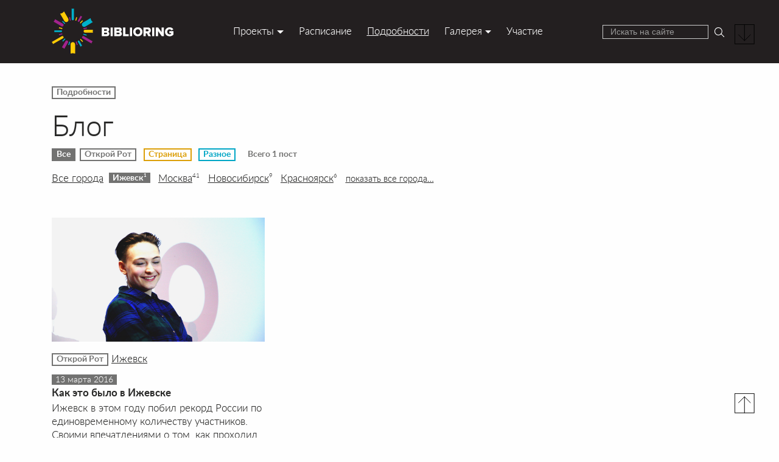

--- FILE ---
content_type: text/html; charset=UTF-8
request_url: https://old.biblioring.ru/blog/?bci=3786&grid_champ=9857
body_size: 15624
content:
<!DOCTYPE html>
<html lang="ru">
<head>
<meta charset="utf-8">
<meta http-equiv="X-UA-Compatible" content="IE=edge">
<meta name="viewport" content="width=device-width, initial-scale=1, shrink-to-fit=no">
<title>Блог – Библиоринг – Открой Рот – Страница 21</title>
<meta name="description" content="Библиоринг – чемпионаты по чтению вслух для детей и взрослых. Проекты &quot;Открой Рот&quot; и &quot;Страница 21&quot;.">
<meta name="keywords" content="Открой Рот Cтраница 16 Cтраница 17 Cтраница 18 Библиоринг Межрегиональная федерация чтения">
<link rel="icon" href="/img/favicon.ico">
<link href="/css/jgnt_main.css?94" rel="stylesheet">
<meta property="og:title" content="Блог – Библиоринг – Открой Рот – Страница 21">
<meta property="og:description" content="Библиоринг – чемпионаты по чтению вслух для детей и взрослых. Проекты &quot;Открой Рот&quot; и &quot;Страница 21&quot;.">
<meta property="og:type" content="article">
<meta property="og:url" content="https://biblioring.ru/blog/?grid_champ=9857&bci=3786">
<meta property="og:image" content="http://biblioring.ru/img/logo_fb.png">
<meta property="fb:app_id" content="804574386321167">
<script type="text/javascript">(window.Image ? (new Image()) : document.createElement('img')).src = 'https://vk.com/rtrg?p=VK-RTRG-135754-ckJTj';</script>
</head>
<body class="jgnt_blog_page">
<header class="jgnt_header">
    <div class="container">
		<div class="jgnt_top_logo"><a href="/"><img src="/img/pics/biblioring_logo.svg" alt="Библиоринг"></a></div>
		<div class="jgnt_top_search">
		    <form role="search" method="get" class="jgnt_form search_top" action="/search">
		        <fieldset>
					<input type="text" name="ss" class="form-control" placeholder="Искать на сайте">
					<button type="submit" class="btn"><span class="sr-only">Искать на сайте</span></button>
		        </fieldset>
		    </form>
		</div>
		<nav class="jgnt_top_menu"><ul class="jgnt_menu"><li class="pos1  menu_2116 dropdown">
	<a href="#" class="dropdown-toggle" data-toggle="dropdown">Проекты</a>
	
	<ul class="dropdown-menu">
<li class="pos2  menu_4972 ">
	<a href="/about" >О нас</a>
	
</li><li class="pos3  menu_3138 ">
	<a href="/or" >Открой Рот</a>
	
</li><li class="pos4  menu_2263 ">
	<a href="https://chitay.top/about" >Страница´20</a>
	
</li><li class="pos5  menu_2117 ">
	<a href="/br" >Библиоринг</a>
	
</li>
	</ul>
	
</li><li class="pos6  menu_3195 ">
	<a href="/events" >Расписание</a>
	
</li><li class="pos7 active menu_3328 ">
	<a href="/blog" >Подробности</a>
	
</li><li class="pos8  menu_3166 dropdown">
	<a href="/gallery" class="dropdown-toggle" data-toggle="dropdown">Галерея</a>
	
	<ul class="dropdown-menu">
<li class="pos9  menu_4919 ">
	<a href="/gallery" >Фото</a>
	
</li><li class="pos10  menu_4962 ">
	<a href="/video" >Видео</a>
	
</li>
	</ul>
	
</li><li class="pos11  menu_3196 ">
	<a href="/join" >Участие</a>
	
</li></ul></nav>
	</div>
</header>

<div id="home" class="jgnt_main_content">
    <div class="jgnt_doc jgnt_doc_1303">
	
<article class="jgnt_article">
<p class="jgnt_border">Подробности</p>

<h1>Блог</h1>

<div class="jgnt_blog bp">
	<div class="jgnt_browse_info">
<!-- 		<span class="total">Всего 1 запис</span> -->

		<span class="project">
			<a href="/blog/?bprj=0&bci=3786&grid_champ=12595" class="active">Все</a><a href="/blog/?bprj=3212&bci=3786&grid_champ=12595" class="project_3212">Открой Рот</a> <a href="/blog/?bprj=3213&bci=3786&grid_champ=12595" class="project_3213">Страница</a> <a href="/blog/?bprj=3237&bci=3786&grid_champ=12595" class="project_3237">Разное</a> 
		</span>

		<span class="total">Всего 1 пост</span>

		<span class="city jgnt_morebox">
			<a href="/blog/?bci=0&grid_champ=12595">Все города</a><a href="/blog/?bci=3786&grid_champ=12595" class="active">Ижевск<span>1</span></a> <a href="/blog/?bci=3240&grid_champ=12595">Москва<span>41</span></a> <a href="/blog/?bci=3282&grid_champ=12595">Новосибирск<span>9</span></a> <a href="/blog/?bci=3243&grid_champ=12595">Красноярск<span>6</span></a> <a href="/blog/?bci=3292&grid_champ=12595">Архангельск<span>2</span></a> <a href="/blog/?bci=3274&grid_champ=12595">Благовещенск<span>2</span></a> <a href="/blog/?bci=3280&grid_champ=12595">Екатеринбург<span>2</span></a> <a href="/blog/?bci=3281&grid_champ=12595">Нижний Новгород<span>2</span></a> <a href="/blog/?bci=3251&grid_champ=12595">Ростов-на-Дону<span>2</span></a> <a href="/blog/?bci=3277&grid_champ=12595">Томск<span>2</span></a> <a href="/blog/?bci=3285&grid_champ=12595">Тула<span>2</span></a> <a href="/blog/?bci=3289&grid_champ=12595">Иркутск<span>1</span></a> <a href="/blog/?bci=5590&grid_champ=12595">Липецк<span>1</span></a> <a href="/blog/?bci=9942&grid_champ=12595">Лондон<span>1</span></a> <a href="/blog/?bci=3424&grid_champ=12595">Пенза<span>1</span></a> <a href="/blog/?bci=3279&grid_champ=12595">Пермь<span>1</span></a> <a href="/blog/?bci=6348&grid_champ=12595">Петрозаводск<span>1</span></a> <a href="/blog/?bci=7689&grid_champ=12595">Реутов<span>1</span></a> <a href="/blog/?bci=3241&grid_champ=12595">Санкт-Петербург<span>1</span></a> <a href="/blog/?bci=3312&grid_champ=12595">Северодвинск<span>1</span></a> <a href="/blog/?bci=3290&grid_champ=12595">Снежинск<span>1</span></a> <a href="/blog/?bci=5752&grid_champ=12595">Ставрополь<span>1</span></a> <a href="/blog/?bci=3309&grid_champ=12595">Сыктывкар<span>1</span></a> <a href="/blog/?bci=3313&grid_champ=12595">Тверь<span>1</span></a> <a href="/blog/?bci=12596&grid_champ=12595">Тихвинская Ярмарка, село Радищево<span>1</span></a> <a href="/blog/?bci=3245&grid_champ=12595">Уфа<span>1</span></a> <a href="/blog/?bci=3311&grid_champ=12595">Чалтырь<span>1</span></a> <a href="/blog/?bci=5209&grid_champ=12595">Чебоксары<span>1</span></a> <a href="/blog/?bci=4978&grid_champ=12595">Электросталь<span>1</span></a> <span class="jgnt_switch" data-jgnt-target=".jgnt_gallery .city.jgnt_morebox" data-jgnt-class="on">показать все города&hellip;</a>
		</span>

	</div>
	<div class="items jgntIsotop">
<div class="item jgnt_linkbox jgnt_or jgnt_godown">
	<div class="head">
<div class="pic" style="background-image:url(/data/blog/15/1516/blog_spec_pic_1516.jpg)"></div>
	</div>
	<p class="project"><span class="jgnt_border">Открой Рот</span>
		<a href="/city/">Ижевск</a>
	</p>
	<p class="date"><span class="jgnt_border invert">13 марта 2016</span></p>
	<p class="title">
		Как это было в Ижевске
	</p>
	<p class="text">	
		Ижевск в этом году побил рекорд России по единовременному количеству участников. Своими впечатлениями о том, как проходил вамый многочисленный "Открой рот" в истории делится Михаил Харитонов
		<a href="/blog/1516/" class="jgnt_linkbox jgnt_moreinfo"><span>подробнее</span></a>
	</p>
</div>
	</div>
</div>

<!--
	<div class="filter">

		<form class="form_block" method="get" action="/blog/?grid_champ=9857&bci=3786">
		
			<div class="search form-group">
				<div class="input-group">
					<input name="bs" value="" class="form-control" type="text" placeholder="Искать пост">
					<span class="input-group-btn">
						<button class="btn btn-default add" type="button" onclick="$(this.form).submit();"><span class="fa fa-search" onclick="$(this.form).submit();"></span></button>
					</span>
				</div>
			</div>

		</form>

	</div>

	<div class="jgnt_browse_info">
		<span class="count">
			1 пост
		</span>
		<span class="project">
			<i class="fa fa-clone fa-fw"></i> <a href="/blog/?bprj=0&bci=3786&grid_champ=12595" class="active">Все</a><a href="/blog/?bprj=3212&bci=3786&grid_champ=12595" class="project_3212">Открой Рот</a> <a href="/blog/?bprj=3213&bci=3786&grid_champ=12595" class="project_3213">Страница</a> <a href="/blog/?bprj=3237&bci=3786&grid_champ=12595" class="project_3237">Разное</a> 
		</span>
		<span class="city morebox">
			<i class="fa fa-map-signs fa-fw"></i> <a href="/blog/?bci=0&grid_champ=12595">Все города</a><a href="/blog/?bci=3786&grid_champ=12595" class="active">Ижевск<span>1</span></a> <a href="/blog/?bci=3240&grid_champ=12595">Москва<span>41</span></a> <a href="/blog/?bci=3282&grid_champ=12595">Новосибирск<span>9</span></a> <a href="/blog/?bci=3243&grid_champ=12595">Красноярск<span>6</span></a> <a href="/blog/?bci=3292&grid_champ=12595">Архангельск<span>2</span></a> <a href="/blog/?bci=3274&grid_champ=12595">Благовещенск<span>2</span></a> <a href="/blog/?bci=3280&grid_champ=12595">Екатеринбург<span>2</span></a> <a href="/blog/?bci=3281&grid_champ=12595">Нижний Новгород<span>2</span></a> <a href="/blog/?bci=3251&grid_champ=12595">Ростов-на-Дону<span>2</span></a> <a href="/blog/?bci=3277&grid_champ=12595">Томск<span>2</span></a> <a href="/blog/?bci=3285&grid_champ=12595">Тула<span>2</span></a> <a href="/blog/?bci=3289&grid_champ=12595">Иркутск<span>1</span></a> <a href="/blog/?bci=5590&grid_champ=12595">Липецк<span>1</span></a> <a href="/blog/?bci=9942&grid_champ=12595">Лондон<span>1</span></a> <a href="/blog/?bci=3424&grid_champ=12595">Пенза<span>1</span></a> <a href="/blog/?bci=3279&grid_champ=12595">Пермь<span>1</span></a> <a href="/blog/?bci=6348&grid_champ=12595">Петрозаводск<span>1</span></a> <a href="/blog/?bci=7689&grid_champ=12595">Реутов<span>1</span></a> <a href="/blog/?bci=3241&grid_champ=12595">Санкт-Петербург<span>1</span></a> <a href="/blog/?bci=3312&grid_champ=12595">Северодвинск<span>1</span></a> <a href="/blog/?bci=3290&grid_champ=12595">Снежинск<span>1</span></a> <a href="/blog/?bci=5752&grid_champ=12595">Ставрополь<span>1</span></a> <a href="/blog/?bci=3309&grid_champ=12595">Сыктывкар<span>1</span></a> <a href="/blog/?bci=3313&grid_champ=12595">Тверь<span>1</span></a> <a href="/blog/?bci=12596&grid_champ=12595">Тихвинская Ярмарка, село Радищево<span>1</span></a> <a href="/blog/?bci=3245&grid_champ=12595">Уфа<span>1</span></a> <a href="/blog/?bci=3311&grid_champ=12595">Чалтырь<span>1</span></a> <a href="/blog/?bci=5209&grid_champ=12595">Чебоксары<span>1</span></a> <a href="/blog/?bci=4978&grid_champ=12595">Электросталь<span>1</span></a> <span class="jgnt_switch" data-jgnt-target=".jgnt_blog .city.morebox">Показать все города</span>
		</span>
	</div>
-->


</article>
</div>

</div>

<div id="jgntGoDown"></div>
<div id="jgntGoTop"></div>

<footer class="jgnt_bottom">
    <div class="container">
		<div class="jgnt_bottom_logo"><a href="/"><img src="/img/pics/biblioring_logo.svg" alt="Библиоринг"></a></div>
		<div class="info">
			<nav class="jgnt_bottom_menu"><ul class="jgnt_menu"><li class="pos1  menu_2116 dropdown">
	<a href="#" class="dropdown-toggle" data-toggle="dropdown">Проекты</a>
	
	<ul class="dropdown-menu">
<li class="pos2  menu_4972 ">
	<a href="/about" >О нас</a>
	
</li><li class="pos3  menu_3138 ">
	<a href="/or" >Открой Рот</a>
	
</li><li class="pos4  menu_2263 ">
	<a href="https://chitay.top/about" >Страница´20</a>
	
</li><li class="pos5  menu_2117 ">
	<a href="/br" >Библиоринг</a>
	
</li>
	</ul>
	
</li><li class="pos6  menu_3195 ">
	<a href="/events" >Расписание</a>
	
</li><li class="pos7 active menu_3328 ">
	<a href="/blog" >Подробности</a>
	
</li><li class="pos8  menu_3166 dropdown">
	<a href="/gallery" class="dropdown-toggle" data-toggle="dropdown">Галерея</a>
	
	<ul class="dropdown-menu">
<li class="pos9  menu_4919 ">
	<a href="/gallery" >Фото</a>
	
</li><li class="pos10  menu_4962 ">
	<a href="/video" >Видео</a>
	
</li>
	</ul>
	
</li><li class="pos11  menu_3196 ">
	<a href="/join" >Участие</a>
	
</li></ul></nav>
		    <div class="copy">
			<p><i class="fa fa-envelope-o"></i> <a href="mailto:info@biblioring.ru">info@biblioring.ru</a></p>
<p>Ассоциация «Межрегиональная федерация чтения»<br>
Copyright &copy; 2016-2019 Biblioring. All rights reserved.</p>
			</div>
		</div>
	    <div class="social">
		<span class="or">
Открой рот<br>
<a href="http://www.facebook.com/rotatron" target="_blank"><i class="jgnt_icon facebook"></i></a>
<a href="http://www.vk.com/otkroyrot" target="_blank"><i class="jgnt_icon vk"></i></a>
<a href="http://www.instagram.com/explore/tags/откройрот/"><i class="jgnt_icon instagram"></i></a>
<a href="http://www.youtube.com/results?search_query=открой+рот" target="_blank"><i class="jgnt_icon youtube"></i></a>
</span>
<span class="s16">
Страница´20<br>
<a href="http://www.facebook.com/biblioring" target="_blank"><i class="jgnt_icon facebook"></i></a>
<a href="http://www.vk.com/stra20" target="_blank"><i class="jgnt_icon vk"></i></a>
<a href="http://www.instagram.com/explore/tags/stra20/"><i class="jgnt_icon instagram"></i></a>
</span>
		</div>
	</div>
</footer>

<div id="jgntPopup" class="modal fade jgnt_popup_modal" tabindex="-1" role="dialog" aria-labelledby="jgntPopupTitle" aria-hidden="true">
    <div class="modal-dialog">
        <div class="modal-content">
            <div class="modal-header">
                <button type="button" class="close" data-dismiss="modal"><span aria-hidden="true">&times;</span><span class="sr-only">Закрыть</span></button>
                <div class="modal-title" id="jgntPopupTitle"></div>
            </div>
            <div class="modal-body clearfix jgnt_doc" id="jgntPopupText">
            </div>
        </div>
    </div>
</div>

<div id="fb-root"></div>
<script src="/js/jgnt_main.min.js?94"></script>
<script>
$LAB.script("/js/isotope_min.js").wait( jgntJSUpdate );
</script>
<!-- Yandex.Metrika counter -->
<script type="text/javascript">
    (function (d, w, c) {
        (w[c] = w[c] || []).push(function() {
            try {
                w.yaCounter35138660 = new Ya.Metrika({
                    id:35138660,
                    clickmap:true,
                    trackLinks:true,
                    accurateTrackBounce:true
                });
            } catch(e) { }
        });

        var n = d.getElementsByTagName("script")[0],
            s = d.createElement("script"),
            f = function () { n.parentNode.insertBefore(s, n); };
        s.type = "text/javascript";
        s.async = true;
        s.src = "https://mc.yandex.ru/metrika/watch.js";

        if (w.opera == "[object Opera]") {
            d.addEventListener("DOMContentLoaded", f, false);
        } else { f(); }
    })(document, window, "yandex_metrika_callbacks");
</script>
<noscript><div><img src="https://mc.yandex.ru/watch/35138660" style="position:absolute; left:-9999px;" alt="" /></div></noscript>
<!-- /Yandex.Metrika counter -->
<!-- Made by JGNT / juggernaut.ru / t: 0.1152229309082 -->
</body>
</html>

--- FILE ---
content_type: image/svg+xml
request_url: https://old.biblioring.ru/img/pics/icon_next.svg
body_size: 557
content:
<?xml version="1.0" encoding="utf-8"?>
<!-- Generator: Adobe Illustrator 19.1.0, SVG Export Plug-In . SVG Version: 6.00 Build 0)  -->
<svg version="1.1" id="Layer_1" xmlns="http://www.w3.org/2000/svg" xmlns:xlink="http://www.w3.org/1999/xlink" x="0px" y="0px"
	 viewBox="-303.02 395.58 3.34 3.34" style="enable-background:new -303.02 395.58 3.34 3.34;" xml:space="preserve">
<style type="text/css">
	.st0{fill:none;stroke:#000000;stroke-width:0.2401;stroke-miterlimit:22.9256;}
	.st1{fill:none;stroke:#000000;stroke-width:0.2401;stroke-linecap:round;stroke-linejoin:round;stroke-miterlimit:22.9256;}
</style>
<rect x="-302.9" y="395.7" class="st0" width="3.1" height="3.1"/>
<line class="st1" x1="-302.9" y1="397.3" x2="-300.3" y2="397.3"/>
<polyline class="st1" points="-301.2,398.3 -300.3,397.3 -301.2,396.3 "/>
</svg>


--- FILE ---
content_type: image/svg+xml
request_url: https://old.biblioring.ru/img/pics/icon_down.svg
body_size: 495
content:
<?xml version="1.0" encoding="utf-8"?>
<!-- Generator: Adobe Illustrator 19.1.0, SVG Export Plug-In . SVG Version: 6.00 Build 0)  -->
<svg version="1.1" id="Layer_1" xmlns="http://www.w3.org/2000/svg" xmlns:xlink="http://www.w3.org/1999/xlink" x="0px" y="0px"
	 viewBox="0 0 8.1 8.1" style="enable-background:new 0 0 8.1 8.1;" xml:space="preserve">
<style type="text/css">
	.st0{fill:none;stroke:#000000;stroke-width:0.2401;stroke-miterlimit:22.9256;}
	.st1{fill:none;stroke:#000000;stroke-width:0.2401;stroke-linecap:round;stroke-linejoin:round;stroke-miterlimit:22.9256;}
</style>
<rect x="0.1" y="0.1" class="st0" width="7.8" height="7.8"/>
<line class="st1" x1="4" y1="0.1" x2="4" y2="6.6"/>
<polyline class="st1" points="1.6,4.2 4,6.6 6.4,4.2 "/>
</svg>


--- FILE ---
content_type: image/svg+xml
request_url: https://old.biblioring.ru/img/pics/icon_instagram.svg
body_size: 649
content:
<?xml version="1.0" encoding="utf-8"?>
<!-- Generator: Adobe Illustrator 19.1.0, SVG Export Plug-In . SVG Version: 6.00 Build 0)  -->
<svg version="1.1" id="Layer_1" xmlns="http://www.w3.org/2000/svg" xmlns:xlink="http://www.w3.org/1999/xlink" x="0px" y="0px"
	 viewBox="0 0 6.1 6.1" style="enable-background:new 0 0 6.1 6.1;" xml:space="preserve">
<style type="text/css">
	.st0{fill:#FFFFFF;}
</style>
<path class="st0" d="M5.5,4.9L5.5,4.9c0,0.3-0.3,0.6-0.6,0.6H1.2c-0.3,0-0.6-0.3-0.6-0.6V2.4h0.9C1.4,2.6,1.4,2.8,1.4,3
	c0,0.9,0.7,1.7,1.7,1.7c0.9,0,1.7-0.7,1.7-1.7c0-0.2,0-0.4-0.1-0.6h0.9V4.9z M2.2,2.4L2.2,2.4C2.4,2.1,2.7,2,3,2
	c0.4,0,0.7,0.2,0.9,0.4C4,2.6,4.1,2.8,4.1,3c0,0.6-0.5,1.1-1.1,1.1C2.4,4.1,2,3.6,2,3C2,2.8,2,2.6,2.2,2.4z M5.2,0.7L5.2,0.7l0.1,0
	v0.1v0.9l-1,0l0-1L5.2,0.7z M4.9,0H1.2C0.5,0,0,0.5,0,1.2v1.2v2.5c0,0.6,0.5,1.2,1.2,1.2h3.7c0.6,0,1.2-0.5,1.2-1.2V2.4V1.2
	C6.1,0.5,5.5,0,4.9,0z"/>
</svg>


--- FILE ---
content_type: image/svg+xml
request_url: https://old.biblioring.ru/img/pics/icon_facebook.svg
body_size: 469
content:
<?xml version="1.0" encoding="utf-8"?>
<!-- Generator: Adobe Illustrator 19.1.0, SVG Export Plug-In . SVG Version: 6.00 Build 0)  -->
<svg version="1.1" id="Layer_1" xmlns="http://www.w3.org/2000/svg" xmlns:xlink="http://www.w3.org/1999/xlink" x="0px" y="0px"
	 viewBox="0 0 6.1 6.1" style="enable-background:new 0 0 6.1 6.1;" xml:space="preserve">
<style type="text/css">
	.st0{fill-rule:evenodd;clip-rule:evenodd;fill:#FFFFFF;}
</style>
<path class="st0" d="M2.5,5.1h0.8c0,0,0-1.1,0-2h0.6L4,2.4H3.4V2c0-0.2,0.1-0.2,0.2-0.2c0.1,0,0.4,0,0.4,0V1.1l-0.6,0
	c-0.7,0-0.8,0.5-0.8,0.8v0.4H2.2v0.7h0.4C2.5,4,2.5,5.1,2.5,5.1 M0.9,0h4.2c0.5,0,0.9,0.4,0.9,0.9v4.2c0,0.5-0.4,0.9-0.9,0.9H0.9
	C0.4,6.1,0,5.6,0,5.1V0.9C0,0.4,0.4,0,0.9,0z"/>
</svg>


--- FILE ---
content_type: image/svg+xml
request_url: https://old.biblioring.ru/img/pics/icon_vk.svg
body_size: 914
content:
<?xml version="1.0" encoding="utf-8"?>
<!-- Generator: Adobe Illustrator 19.1.0, SVG Export Plug-In . SVG Version: 6.00 Build 0)  -->
<svg version="1.1" id="Layer_1" xmlns="http://www.w3.org/2000/svg" xmlns:xlink="http://www.w3.org/1999/xlink" x="0px" y="0px"
	 viewBox="0 0 6.1 6.1" style="enable-background:new 0 0 6.1 6.1;" xml:space="preserve">
<style type="text/css">
	.st0{fill-rule:evenodd;clip-rule:evenodd;fill:#FFFFFF;}
</style>
<path class="st0" d="M3,4.2h0.2c0,0,0.1,0,0.1,0c0,0,0-0.1,0-0.1s0-0.3,0.1-0.4c0.2,0,0.3,0.3,0.6,0.5c0.2,0.1,0.3,0.1,0.3,0.1
	l0.6,0c0,0,0.3,0,0.2-0.2c0,0-0.1-0.2-0.4-0.5C4.3,3.2,4.4,3.3,4.8,2.7C5,2.4,5.1,2.1,5.1,2.1C5.1,2,4.9,2,4.9,2L4.3,2
	c0,0,0,0-0.1,0c0,0-0.1,0.1-0.1,0.1S4,2.3,3.9,2.6C3.6,3,3.5,3.1,3.5,3C3.3,3,3.4,2.8,3.4,2.6c0-0.5,0.1-0.6-0.1-0.7
	c-0.1,0-0.1,0-0.3,0c-0.2,0-0.4,0-0.5,0.1C2.4,2,2.3,2.1,2.3,2.1c0,0,0.1,0,0.2,0.1c0.1,0.1,0.1,0.3,0.1,0.3S2.6,3,2.5,3
	c-0.1,0-0.2,0-0.4-0.5C1.9,2.3,1.8,2.1,1.8,2.1s0,0-0.1-0.1c0,0-0.1,0-0.1,0L1.1,2C1.1,2,1,2,1,2c0,0,0,0.1,0,0.1s0.5,1.1,1,1.6
	C2.4,4.3,3,4.2,3,4.2z M0.9,0h4.2c0.5,0,0.9,0.4,0.9,0.9v4.2c0,0.5-0.4,0.9-0.9,0.9H0.9C0.4,6.1,0,5.6,0,5.1V0.9C0,0.4,0.4,0,0.9,0z
	"/>
</svg>
